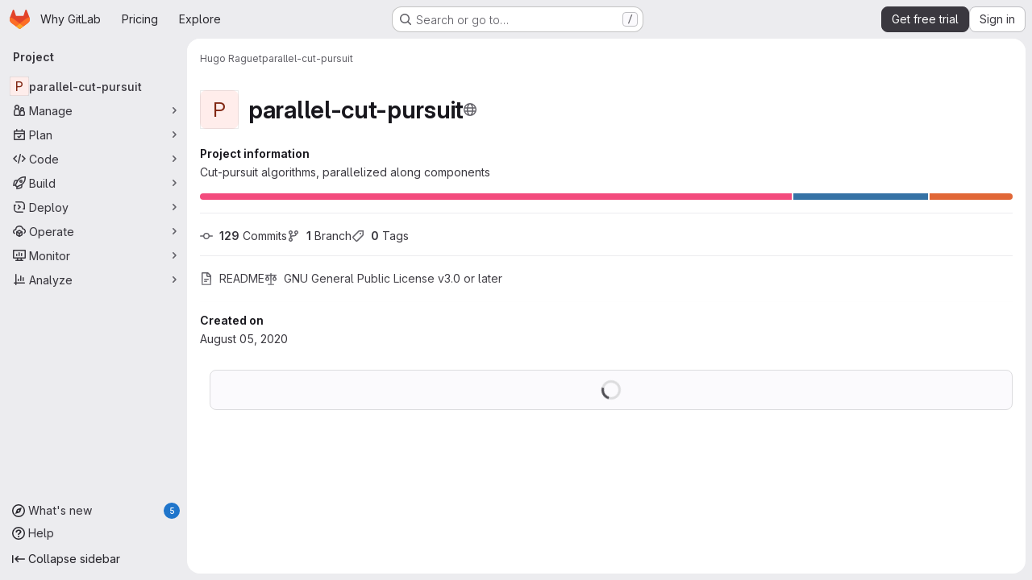

--- FILE ---
content_type: text/javascript
request_url: https://gitlab.com/assets/webpack/commons-pages.projects.blame.show-pages.projects.blob.show-pages.projects.show-pages.projects.tree.show.5b0fda22.chunk.js
body_size: 4305
content:
(this.webpackJsonp=this.webpackJsonp||[]).push([["commons-pages.projects.blame.show-pages.projects.blob.show-pages.projects.show-pages.projects.tree.show","shortcutsBundle"],{"0hIY":function(t,e,n){"use strict";n("ZzK0"),n("z6RN"),n("BzOf"),n("v2fZ");var o=n("qjHl"),i=n("tsC0");const s=function(t={}){t.highlightLineClass=t.highlightLineClass||"hll",t.fileHolderSelector=t.fileHolderSelector||".file-holder",t.scrollFileHolder=t.scrollFileHolder||!1,t.hash=t.hash||window.location.hash,t.scrollBehavior=t.scrollBehavior||"smooth",this.options=t,this._hash=t.hash,this.highlightLineClass=t.highlightLineClass,this.setHash=this.setHash.bind(this),this.highlightLine=this.highlightLine.bind(this),this.clickHandler=this.clickHandler.bind(this),this.highlightHash=this.highlightHash.bind(this),this.bindEvents(),this.highlightHash()};s.prototype.bindEvents=function(){var t=this;const e=document.querySelector(this.options.fileHolderSelector);e&&(e.addEventListener("click",this.clickHandler),e.addEventListener("highlight:line",this.highlightHash),window.addEventListener("hashchange",(function(e){return t.highlightHash(e.target.location.hash)})))},s.prototype.highlightHash=function(t,e=!0){let n;if(t&&"string"==typeof t&&(this._hash=t),this.clearHighlight(),""!==this._hash&&(n=this.hashToRange(this._hash),n[0])){this.highlightRange(n);const t="#L"+n[0];e&&Object(o.f)(t,{offset:-100,behavior:this.options.scrollBehavior})}},s.prototype.clickHandler=function(t){if(t.target.matches("a[data-line-number]")){let e;t.preventDefault(),this.clearHighlight();const n=parseInt(t.target.dataset.lineNumber,10),o=this.hashToRange(this._hash);if(!o[0]||!t.shiftKey)return this.setHash(n),this.highlightLine(n);if(t.shiftKey)return e=n<o[0]?[n,o[0]]:[o[0],n],this.setHash(e[0],e[1]),this.highlightRange(e)}},s.prototype.clearHighlight=function(){const t=document.getElementsByClassName(this.highlightLineClass);Array.from(t).forEach((function(t){t.classList.remove(this.highlightLineClass)}),this)},s.prototype.hashToRange=function(t){const e=t.match(/^#?L(\d+)(?:-L?(\d+))?$/);if(e&&e.length){return[parseInt(e[1],10),e[2]?parseInt(e[2],10):null]}return[null,null]},s.prototype.highlightLine=function(t){const e=document.getElementById("LC"+t);e&&e.classList.add(this.highlightLineClass)},s.prototype.highlightRange=function(t){if(t[1]){const e=[],n=t[0]<=t[1]?t:t.reverse();for(let o=t[0];o<=n[1];o+=1)e.push(this.highlightLine(o));return e}return this.highlightLine(t[0])},s.prototype.setHash=function(t,e){let n;return n=e?`#L${t}-${e}`:"#L"+t,this._hash=n,Object(i.b)(n),this.__setLocationHash__(n)},s.prototype.__setLocationHash__=function(t){return window.history.pushState({url:t},document.title,t)},e.a=s},"1lkC":function(t,e,n){"use strict";var o=n("2TqH"),i=n("AxB5"),s=n("LZPs"),r=n("pDO9"),c=n("3twG"),l=n("/lV4"),a=n("qLpH");var u={i18n:{blamePreferences:Object(l.i)("Blame|Blame preferences"),ignoreSpecificRevs:Object(l.i)("Blame|Ignore specific revisions"),learnToIgnore:Object(l.i)("Blame|Learn to ignore specific revisions")},docsLink:Object(a.a)("user/project/repository/files/git_blame.md",{anchor:"ignore-specific-revisions"}),components:{GlDisclosureDropdown:o.a,GlDisclosureDropdownItem:i.a,GlFormCheckbox:s.a,GlDropdownDivider:r.a},props:{hasRevsFile:{type:Boolean,required:!0}},data:()=>({isIgnoring:Object(c.t)("ignore_revs")||!1,isLoading:!1}),methods:{toggleIgnoreRevs(){this.isLoading=!0,Object(c.V)(Object(c.P)({ignore_revs:this.isIgnoring}))},visitDocs(){Object(c.V)(this.$options.docsLink)}}},h=n("tBpV"),d=Object(h.a)(u,(function(){var t=this,e=t._self._c;return e("gl-disclosure-dropdown",{staticClass:"gl-m-3",attrs:{"toggle-text":t.$options.i18n.blamePreferences,loading:t.isLoading}},[t.hasRevsFile?[e("gl-form-checkbox",{staticClass:"!gl-mx-4 gl-pb-2 gl-pt-4",on:{input:t.toggleIgnoreRevs},model:{value:t.isIgnoring,callback:function(e){t.isIgnoring=e},expression:"isIgnoring"}},[t._v(t._s(t.$options.i18n.ignoreSpecificRevs))]),t._v(" "),e("gl-dropdown-divider"),t._v(" "),e("gl-disclosure-dropdown-item",{staticClass:"gl-p-4",on:{action:t.visitDocs}},[t._v(t._s(t.$options.i18n.learnToIgnore))])]:[e("div",{staticClass:"gl-m-3"},[e("gl-disclosure-dropdown-item",{on:{action:t.visitDocs}},[t._v(t._s(t.$options.i18n.learnToIgnore))])],1)]],2)}),[],!1,null,null,null);e.a=d.exports},C5t3:function(t,e,n){"use strict";n.d(e,"a",(function(){return c})),n.d(e,"b",(function(){return l})),n.d(e,"c",(function(){return a}));n("lFMf"),n("gOHk"),n("c9hT");var o,i=n("3twG"),s=n("jHQk");const r=null===(o=document.querySelector(".js-per-page"))||void 0===o||null===(o=o.dataset)||void 0===o?void 0:o.blamePerPage,c=function(t,e=r){if(!e)return"";const n=Math.ceil(parseInt(t,10)/parseInt(e,10));return n<=1?"":n},l=function(t,e){if(!e)return"";const n=new URL(t,Object(i.o)());return n.searchParams.set("page",e),n.search};function a(){const t=document.querySelector(".js-data-file-blob-permalink-url");null==t||t.addEventListener("click",(function(t){var e;(e=t).ctrlKey||e.metaKey||e.shiftKey||(t.preventDefault(),function(){const t=document.querySelector(".js-data-file-blob-permalink-url"),e=null==t?void 0:t.getAttribute("href");e&&Object(i.U)(e)&&(Object(i.S)({url:e,title:document.title}),Object(i.T)({url:e})&&Object(s.b)(Object(i.v)({url:e})))}())}))}},ExxS:function(t,e,n){var o=n("ZKOb"),i=n("Opi0")((function(t,e){return o(t,1,e)}));t.exports=i},QRtj:function(t,e,n){"use strict";n.d(e,"a",(function(){return i}));var o=n("v+Mp");const i=function(){const t=document.querySelector(".shortcuts-find-file");t&&t.addEventListener("click",o.default.focusSearchFile)}},ZKOb:function(t,e){t.exports=function(t,e,n){if("function"!=typeof t)throw new TypeError("Expected a function");return setTimeout((function(){t.apply(void 0,n)}),e)}},jHQk:function(t,e,n){"use strict";n.d(e,"a",(function(){return o})),n.d(e,"b",(function(){return i}));const o=function(t,e,n){if(!t)return void(document.title=n+" · GitLab");const o=t.replace(/^\//,""),i=""===o;document.title=`${i?"Files":o} · ${e} · ${n} · GitLab`};function i(t,e=document){const{title:n=""}=e,o=n.split(" · ");o.length>1&&(o[1]=t,e.title=o.join(" · "))}},qjHl:function(t,e,n){"use strict";n.d(e,"a",(function(){return h})),n.d(e,"b",(function(){return d})),n.d(e,"d",(function(){return f})),n.d(e,"g",(function(){return p})),n.d(e,"h",(function(){return g})),n.d(e,"e",(function(){return b})),n.d(e,"f",(function(){return v})),n.d(e,"c",(function(){return m}));var o=n("ExxS"),i=n.n(o),s=n("EmJ/"),r=n.n(s),c=n("GuZl"),l=n("AjeD"),a=n("NmEs");const u=function(t="smooth"){return"smooth"===t&&window.matchMedia("(prefers-reduced-motion: reduce)").matches?"auto":t},h=function(t){const{scrollHeight:e,scrollTop:n,clientHeight:o}=Object(l.b)(t);return Math.ceil(n+o)>=e},d=function(t){const{scrollTop:e}=Object(l.b)(t);return 0===e},f=function(t){const e=Object(l.b)(t),{scrollHeight:n}=e;e.scrollTo({top:n})},p=function(t){Object(l.b)(t).scrollTo({top:0})},g=function(t){Object(l.b)(t).scrollTo({top:0,behavior:u()})},b=function(t,e){Object(l.b)(e).scrollTo(t)},v=function(t,e={}){let n=t;t instanceof r.a?n=t[0]:"string"==typeof n&&(n=document.querySelector(t)),n&&n.getBoundingClientRect&&i()((function(){const{offset:t=0,parent:o}=e,i=u(null==e?void 0:e.behavior);let s=Object(l.b)(n);o&&"string"==typeof o?s=document.querySelector(o):o&&(s=o);const r=n.getBoundingClientRect().top+s.scrollTop+t-Object(a.d)();s.scrollTo({top:r,behavior:i})}))},m=function(t){const e=t.target.closest("a[href]");if(!e)return;t.preventDefault();const n=e.href.split("#")[1],o=document.getElementById(n);if(!o)return;o.classList.add(c.m);const{scrollLeft:i,scrollTop:s}=Object(l.b)(e);window.location.hash=n,b({top:s,left:i},o)}},tsC0:function(t,e,n){"use strict";n.d(e,"a",(function(){return o})),n.d(e,"b",(function(){return i}));const o=n("ewH8").default.observable({currentHash:window.location.hash}),i=function(t){o.currentHash=t}},"v+Mp":function(t,e,n){"use strict";n.r(e),n.d(e,"LOCAL_MOUSETRAP_DATA_KEY",(function(){return v})),n.d(e,"default",(function(){return j}));var o=n("8Doe"),i=n.n(o),s=(n("B++/"),n("z6RN"),n("47t/"),n("Tznw"),n("IYH6"),n("6yen"),n("OeRx"),n("l/dT"),n("RqS2"),n("Zy7a"),n("cjZU"),n("OAhk"),n("X42P"),n("mHhP"),n("fn0I"),n("UB/6"),n("imhG"),n("dHQd"),n("yoDG"),n("KeS/"),n("tWNI"),n("8d6S"),n("VwWG"),n("IYHS"),n("rIA9"),n("MViX"),n("zglm"),n("GDOA"),n("hlbI"),n("a0mT"),n("u3H1"),n("ta8/"),n("IKCR"),n("nmTw"),n("W2kU"),n("58fc"),n("7dtT"),n("Rhav"),n("uhEP"),n("eppl"),n("ZzK0"),n("BzOf"),n("EmJ/")),r=n.n(s),c=n("ewH8"),l=n("ygVz"),a=n("C83f"),u=n("O6Bj"),h=n("NmEs"),d=n("1OWu"),f=n("yQ8t"),p=n("3twG"),g=n("d08M"),b=n("wQDE");const v="local-mousetrap-instance";function m(t){const e=t.closest(".md-area").find(".js-md"),n=new Map;return e.each((function(){const t=r()(this),e=t.data("md-shortcuts");null!=e&&e.length&&n.set(t,e)})),n}class j{constructor(){var t;this.extensions=new Map,this.onToggleHelp=this.onToggleHelp.bind(this),this.helpModalElement=null,this.helpModalVueInstance=null,this.addAll([[g.Ab,this.onToggleHelp],[g.wb,j.focusSearchFile],[g.vb,j.focusSearch],[g.e,this.focusFilter.bind(this)],[g.Cb,j.onTogglePerfBar],[g.G,j.hideAppearingContent],[g.yb,j.onToggleCanary],[g.g,function(){return Object(f.a)(".brand-logo")}],[g.F,function(){return Object(f.a)(".shortcuts-todos")}],[g.f,function(){return Object(f.a)(".dashboard-shortcuts-activity")}],[g.A,function(){return Object(f.a)(".dashboard-shortcuts-issues")}],[g.B,function(){return Object(f.a)(".dashboard-shortcuts-merge_requests, .js-merge-request-dashboard-shortcut")}],[g.D,function(){return Object(f.a)(".dashboard-shortcuts-review_requests, .js-merge-request-dashboard-shortcut")}],[g.C,function(){return Object(f.a)(".dashboard-shortcuts-projects")}],[g.z,function(){return Object(f.a)(".dashboard-shortcuts-groups")}],[g.h,function(){return Object(f.a)(".dashboard-shortcuts-milestones")}],[g.E,function(){return Object(f.a)(".dashboard-shortcuts-snippets")}],[g.Bb,j.toggleMarkdownPreview],[g.b,j.focusDuoChat]]),Object(u.c)((function(t,e,n){return!Object(g.Gb)(g.Bb).includes(n)&&void 0})),null!==(t=gon)&&void 0!==t&&null!==(t=t.features)&&void 0!==t&&t.findAndReplace&&(this.add(g.c,j.toggleFindAndReplaceBar),Object(u.c)((function(t,e,n){return!Object(g.Gb)(g.c).includes(n)&&void 0}))),r()(document).on("click",".js-shortcuts-modal-trigger",this.onToggleHelp),Object(b.b)()&&Object(b.a)(),this.filterSelectors=["input[type=search]:not(#diff-tree-search)",".gl-filtered-search-term-input",".filtered-search"]}addExtension(t,e=[],n=new Set){n.add(t);let o=this.extensions.get(t);if(!o){for(const e of null!==(i=t.dependencies)&&void 0!==i?i:[]){var i;n.has(e)||e===j||(n.add(e),this.addExtension(e,[],n))}o=new t(this,...e),this.extensions.set(t,o)}return n.delete(t),o}add(t,e){u.b.bind(Object(g.Gb)(t),e)}addAll(t){var e=this;t.forEach((function(t){return e.add(...t)}))}onToggleHelp(t){var e=this;null!=t&&t.preventDefault&&t.preventDefault(),this.helpModalElement&&this.helpModalVueInstance?(this.helpModalVueInstance.$destroy(),this.helpModalElement.remove(),this.helpModalElement=null,this.helpModalVueInstance=null):(this.helpModalElement=document.createElement("div"),document.body.append(this.helpModalElement),this.helpModalVueInstance=new c.default({el:this.helpModalElement,components:{ShortcutsHelp:function(){return Promise.all([n.e("77a00e0c"),n.e("e440161e"),n.e("85a2dfb8"),n.e("628f1e7f"),n.e("2b5e4ff1")]).then(n.bind(null,"exIq"))}},render:function(t){return t("shortcuts-help",{on:{hidden:e.onToggleHelp}})}}))}static onTogglePerfBar(t){t.preventDefault();Object(h.H)(Object(h.j)("perf_bar_enabled"))?Object(h.O)("perf_bar_enabled","false",{path:"/"}):Object(h.O)("perf_bar_enabled","true",{path:"/"}),Object(p.I)()}static onToggleCanary(t){t.preventDefault();const e=Object(h.H)(Object(h.j)("gitlab_canary"));Object(h.O)("gitlab_canary",(!e).toString(),{expires:365,path:"/"}),Object(p.I)()}static toggleMarkdownPreview(t){r()(document).triggerHandler("markdown-preview:toggle",[t])}static toggleFindAndReplaceBar(t){r()(document).triggerHandler("markdown-editor:find-and-replace",[t])}focusFilter(t){const e=document.querySelectorAll(this.filterSelectors.join(",")),n=Array.from(e).find((function(t){return t.offsetParent}));null==n||n.focus(),t.preventDefault()}static focusSearch(t){var e;null===(e=document.querySelector("#super-sidebar-search"))||void 0===e||e.click(),l.a.trackEvent("press_keyboard_shortcut_to_activate_command_palette"),t.preventDefault&&t.preventDefault()}static async focusSearchFile(t){var e,n;if(!/^projects:/.test(document.body.dataset.page))return;null!=t&&t.key&&l.a.trackEvent(a.f),null==t||t.preventDefault(),null===(e=document.querySelector("#super-sidebar-search"))||void 0===e||e.click();const o=await Object(d.n)("#super-sidebar-search-modal #search");if(!o)return;const i=null===(n=document.querySelector(".js-repo-breadcrumbs"))||void 0===n?void 0:n.dataset.currentPath;o.value="~"+(i?i+"/":""),o.dispatchEvent(new Event("input"))}static hideAppearingContent(t){document.querySelectorAll(".tooltip, .popover").forEach((function(t){t.style.display="none"})),t.preventDefault&&t.preventDefault()}static focusDuoChat(t){var e;null===(e=document.querySelector(".js-tanuki-bot-chat-toggle"))||void 0===e||e.click(),t.preventDefault&&t.preventDefault()}static initMarkdownEditorShortcuts(t,e){const n=m(t),o=new u.b(t[0]);t.data(v,o),n.forEach((function(t,n){o.bind(t,(function(t){t.preventDefault(),e(n)}))}));const s=i()([...n.values()]),r=u.b.prototype.stopCallback;o.stopCallback=function(t,e,n){return!s.includes(n)&&r.call(this,t,e,n)}}static removeMarkdownEditorShortcuts(t){const e=t.data(v);e&&m(t).forEach((function(t){e.unbind(t)}))}}}}]);
//# sourceMappingURL=commons-pages.projects.blame.show-pages.projects.blob.show-pages.projects.show-pages.projects.tree.show.5b0fda22.chunk.js.map